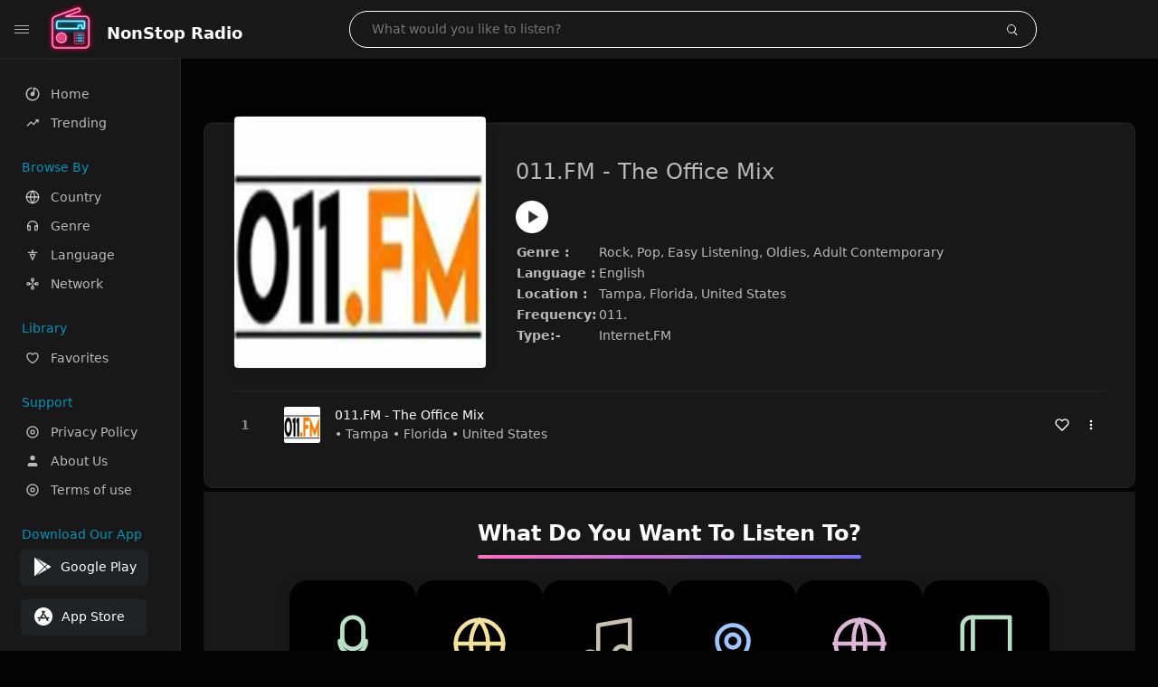

--- FILE ---
content_type: text/html; charset=UTF-8
request_url: https://thenonstopradio.com/radio/011_fm_the_office_mix_us
body_size: 7012
content:
<!DOCTYPE html><html lang="en"><head> <meta charset="UTF-8"> <meta name="viewport" content="width=device-width, user-scalable=no, initial-scale=1.0, maximum-scale=1.0, minimum-scale=1.0"> <meta http-equiv="X-UA-Compatible" content="ie=edge"> <title>Listen 011.FM - The Office Mix Online | Tampa, Florida, United States - NonStop Radio</title><meta name="description" content="Listen to 011.FM - The Office Mix from Tampa, Florida, United States Radio Online. Live English Radio Stations. Discover radio by genres likewise Rock, Pop, Easy Listening, Oldies, Adult Contemporary "> <meta name="keywords" content="FM Radio, Radio Station, Live Radio, Online Radio, Radio Tuner, Local Radio, AM Radio, AM FM Radio"><meta property="al:web:url" content="https://thenonstopradio.com/radio/011_fm_the_office_mix_us" /><meta property="og:site_name" content="NonStop Radio"><meta property="og:title" content="Listen 011.FM - The Office Mix Online | Tampa, Florida, United States - NonStop Radio" /><meta property="og:image" content="https://dvw7f7sqjk3ag.cloudfront.net/images/radio/541.jpg"><meta property="og:url" content="https://thenonstopradio.com/radio/011_fm_the_office_mix_us" /><meta property="og:description" content="Listen to 011.FM - The Office Mix from Tampa, Florida, United States Radio Online. Live English Radio Stations. Discover radio by genres likewise Rock, Pop, Easy Listening, Oldies, Adult Contemporary" /><meta name="twitter:card" content="summary" /><meta name="twitter:title" content="Listen 011.FM - The Office Mix Online | Tampa, Florida, United States - NonStop Radio" /><meta name="twitter:url" content="https://thenonstopradio.com/radio/011_fm_the_office_mix_us" /><meta property="twitter:image" content="https://dvw7f7sqjk3ag.cloudfront.net/images/radio/541.jpg"><meta name="twitter:description" content="Listen to 011.FM - The Office Mix from Tampa, Florida, United States Radio Online. Live English Radio Stations. Discover radio by genres likewise Rock, Pop, Easy Listening, Oldies, Adult Contemporary." /><link rel="canonical" href="https://thenonstopradio.com/radio/011_fm_the_office_mix_us">  <link href="https://dvw7f7sqjk3ag.cloudfront.net/favicon.ico" rel="icon" sizes="32x32"> <link href="https://dvw7f7sqjk3ag.cloudfront.net/favicon.ico" rel="icon" sizes="192x192">  <link rel="apple-touch-icon" href="https://dvw7f7sqjk3ag.cloudfront.net/favicon.ico"> <link rel="apple-touch-icon" sizes="152x152" href="https://dvw7f7sqjk3ag.cloudfront.net/favicon.ico"> <link rel="apple-touch-icon" sizes="180x180" href="https://dvw7f7sqjk3ag.cloudfront.net/favicon.ico"> <link rel="apple-touch-icon" sizes="167x167" href="https://dvw7f7sqjk3ag.cloudfront.net/favicon.ico">  <link rel="preconnect" href="https://fonts.googleapis.com"> <link rel="preconnect" href="https://fonts.gstatic.com" crossorigin> <link href="https://fonts.googleapis.com/css2?family=Open+Sans:wght@300;400;500;600;700;800&display=swap" rel="stylesheet">  <link rel="stylesheet" href="https://thenonstopradio.com/css/vendors.bundle.css" type="text/css"> <link rel="stylesheet" href="https://thenonstopradio.com/css/styles.css?ver=3.4" type="text/css"> <meta name="google-adsense-account" content="ca-pub-4778808349668871">   <script>var base_url = 'https://thenonstopradio.com/';</script><script type="application/ld+json">{	"@context": "http://schema.org",	"@type": "Product",	"name": "https://thenonstopradio.com/radio/011_fm_the_office_mix_us",	"aggregateRating": {	"@type": "AggregateRating",	"ratingValue": "4.2",	"ratingCount": "77",	"reviewCount": "484"	}	} </script> <script async src="https://www.googletagmanager.com/gtag/js?id=G-E5RTQPD5YC"></script><script> window.dataLayer = window.dataLayer || []; function gtag(){dataLayer.push(arguments);} gtag('js', new Date()); gtag('config', 'G-E5RTQPD5YC');</script><script async src="https://pagead2.googlesyndication.com/pagead/js/adsbygoogle.js?client=ca-pub-4778808349668871" data-overlays="top" crossorigin="anonymous"></script></head><style>body.pb-theme-dark { background-color: #040404 !important;}ins.adsbygoogle[data-ad-status="unfilled"] { display: none !important;}</style><body class="pb-theme-dark"> <div id="pb_wrapper"> <div id="pb_progress"></div>  <header id="pb_header"><div class="pb-header-container"> <div class="pb-header-left"> <button type="button" id="pb_hamburger"> <span class="pb-icon-nav"></span> </button>  <a href="https://thenonstopradio.com/" class="pb-brand pb-brand-logo pb-page-link"> <img src="https://dvw7f7sqjk3ag.cloudfront.net/logos.png" alt="" style="width: 60px; border-radius: 3px; margin-right: 10px; height:60px"> </a> <a href="https://thenonstopradio.com/" class="web-title pb-brand pb-page-link" style="z-index: 1; margin-top: 8px;">NonStop Radio</a> </div> <div class="pb-search-form mx-sm-auto"> <input type="text" id="pb-search-input" placeholder="What would you like to listen?"> <button type="button" id="pb_search_icon" class="ms-auto btn p-0"> <i class="pb-icon-search"></i> </button>  </div><nav class="navbar flex-shrink-0"><ul class="navbar-nav flex-row align-items-center"> </ul></nav></div></header>   <aside id="pb_aside"> <nav class="navbar"> <ul class="navbar-nav"> <li class="nav-item "> <a class="nav-link pb-page-link" href="/"> <svg class="nav-link__icon" xmlns="http://www.w3.org/2000/svg" width="18" height="18" viewBox="0 0 24 24" fill="currentColor" stroke-width="2" stroke-linecap="round" stroke-linejoin="round" aria-hidden="true" role="img" focusable="false"> <g> <path fill="none" d="M0 0h24v24H0z"/> <path d="M15 4.582V12a3 3 0 1 1-2-2.83V2.05c5.053.501 9 4.765 9 9.95 0 5.523-4.477 10-10 10S2 17.523 2 12c0-5.185 3.947-9.449 9-9.95v2.012A8.001 8.001 0 0 0 12 20a8 8 0 0 0 3-15.418z"/> </g> </svg> <span class="nav-link__text">Home</span> </a> </li> <li class="nav-item "> <a class="nav-link pb-page-link" href="https://thenonstopradio.com/trending"> <svg class="nav-link__icon" xmlns="http://www.w3.org/2000/svg" width="16" height="16" viewBox="0 0 24 24" fill="currentColor" stroke-width="2" stroke-linecap="round" stroke-linejoin="round" aria-hidden="true" role="img" focusable="false"> <path d="M16 6l2.29 2.29-4.88 4.88-4-4L2 16.59 3.41 18l6-6 4 4 6.3-6.29L22 12V6z" /> </svg> <span class="nav-link__text">Trending</span> </a> </li> <li class="nav-item mt-3"> <span class="pb-aside__title">Browse By</span> </li> <li class="nav-item "> <a class="nav-link pb-page-link" href="https://thenonstopradio.com/country"> <svg class="nav-link__icon" xmlns="http://www.w3.org/2000/svg" width="16" height="16" viewBox="0 0 24 24" fill="none" stroke="currentColor" stroke-width="2" stroke-linecap="round" stroke-linejoin="round" aria-hidden="true" role="img" focusable="false"> <circle cx="12" cy="12" r="10"></circle> <line x1="2" y1="12" x2="22" y2="12"></line> <path d="M12 2a15.3 15.3 0 0 1 0 20a15.3 15.3 0 0 1 0-20"></path> </svg> <span class="nav-link__text">Country</span> </a> </li> <li class="nav-item "> <a class="nav-link pb-page-link" href="https://thenonstopradio.com/genre"> <svg class="nav-link__icon" xmlns="http://www.w3.org/2000/svg" width="16" height="16" viewBox="0 0 24 24" fill="none" stroke="currentColor" stroke-width="2" stroke-linecap="round" stroke-linejoin="round"> <path d="M4 12v5a2 2 0 0 0 2 2h2v-7H6a2 2 0 0 0-2 2zM20 12v5a2 2 0 0 1-2 2h-2v-7h2a2 2 0 0 1 2 2z"></path> <path d="M4 12a8 8 0 0 1 16 0"></path> </svg> <span class="nav-link__text">Genre</span> </a> </li> <li class="nav-item "> <a class="nav-link pb-page-link" href="https://thenonstopradio.com/language"> <svg class="nav-link__icon" xmlns="http://www.w3.org/2000/svg" width="16" height="16" viewBox="0 0 24 24" fill="none" stroke="currentColor" stroke-width="2" stroke-linecap="round" stroke-linejoin="round"> <path d="M5 8h14"></path> <path d="M12 20l4-9H8l4 9z"></path> <path d="M12 4v4"></path> </svg> <span class="nav-link__text">Language</span> </a> </li> <li class="nav-item "> <a class="nav-link pb-page-link" href="https://thenonstopradio.com/network"> <svg class="nav-link__icon" xmlns="http://www.w3.org/2000/svg" width="16" height="16" viewBox="0 0 24 24" fill="none" stroke="currentColor" stroke-width="2" stroke-linecap="round" stroke-linejoin="round"> <circle cx="5" cy="12" r="2"></circle> <circle cx="19" cy="12" r="2"></circle> <circle cx="12" cy="5" r="2"></circle> <circle cx="12" cy="19" r="2"></circle> <line x1="7" y1="12" x2="10" y2="12"></line> <line x1="14" y1="12" x2="17" y2="12"></line> <line x1="12" y1="7" x2="12" y2="10"></line> <line x1="12" y1="14" x2="12" y2="17"></line> </svg> <span class="nav-link__text">Network</span> </a> </li> <li class="nav-item mt-3"> <span class="pb-aside__title">Library</span> </li> <li class="nav-item "> <a class="nav-link pb-page-link" href="https://thenonstopradio.com/favorites"> <svg class="nav-link__icon" xmlns="http://www.w3.org/2000/svg" width="16" height="16" viewBox="0 0 24 24" fill="currentColor" stroke-width="2" stroke-linecap="round" stroke-linejoin="round" aria-hidden="true" role="img" focusable="false"> <g> <path fill="none" d="M0 0H24V24H0z"/> <path d="M16.5 3C19.538 3 22 5.5 22 9c0 7-7.5 11-10 12.5C9.5 20 2 16 2 9c0-3.5 2.5-6 5.5-6C9.36 3 11 4 12 5c1-1 2.64-2 4.5-2zm-3.566 15.604c.881-.556 1.676-1.109 2.42-1.701C18.335 14.533 20 11.943 20 9c0-2.36-1.537-4-3.5-4-1.076 0-2.24.57-3.086 1.414L12 7.828l-1.414-1.414C9.74 5.57 8.576 5 7.5 5 5.56 5 4 6.656 4 9c0 2.944 1.666 5.533 4.645 7.903.745.592 1.54 1.145 2.421 1.7.299.189.595.37.934.572.339-.202.635-.383.934-.571z"/> </g> </svg> <span class="nav-link__text">Favorites</span> </a> </li><li class="nav-item mt-3"> <span class="pb-aside__title">Support</span></li><li class="nav-item "> <a class="nav-link pb-page-link" href="https://thenonstopradio.com/privacy-policy"><svg class="nav-link__icon" xmlns="http://www.w3.org/2000/svg" width="16" height="16" viewBox="0 0 24 24" fill="currentColor" stroke-width="2" stroke-linecap="round" stroke-linejoin="round" aria-hidden="true" role="img" focusable="false"> <g> <path fill="none" d="M0 0h24v24H0z"></path> <path d="M12 20a8 8 0 1 0 0-16 8 8 0 0 0 0 16zm0 2C6.477 22 2 17.523 2 12S6.477 2 12 2s10 4.477 10 10-4.477 10-10 10zm0-8a2 2 0 1 0 0-4 2 2 0 0 0 0 4zm0 2a4 4 0 1 1 0-8 4 4 0 0 1 0 8z"></path> </g> </svg> <span class="nav-link__text">Privacy Policy</span> </a></li><li class="nav-item "> <a class="nav-link pb-page-link" href="https://thenonstopradio.com/about-us"><svg class="nav-link__icon" xmlns="http://www.w3.org/2000/svg" width="16" height="16" viewBox="0 0 24 24" fill="currentColor" stroke-width="2" stroke-linecap="round" stroke-linejoin="round" aria-hidden="true" role="img" focusable="false"> <path d="M20 21v-2a4 4 0 0 0-4-4H8a4 4 0 0 0-4 4v2"></path><circle cx="12" cy="7" r="4"></circle> </svg> <span class="nav-link__text">About Us</span> </a></li><li class="nav-item "> <a class="nav-link pb-page-link" href="https://thenonstopradio.com/terms-condition"><svg class="nav-link__icon" xmlns="http://www.w3.org/2000/svg" width="16" height="16" viewBox="0 0 24 24" fill="currentColor" stroke-width="2" stroke-linecap="round" stroke-linejoin="round" aria-hidden="true" role="img" focusable="false"> <g> <path fill="none" d="M0 0h24v24H0z"></path> <path d="M12 20a8 8 0 1 0 0-16 8 8 0 0 0 0 16zm0 2C6.477 22 2 17.523 2 12S6.477 2 12 2s10 4.477 10 10-4.477 10-10 10zm0-8a2 2 0 1 0 0-4 2 2 0 0 0 0 4zm0 2a4 4 0 1 1 0-8 4 4 0 0 1 0 8z"></path> </g> </svg> <span class="nav-link__text">Terms of use</span> </a></li><li class="nav-item mt-3"><span class="pb-aside__title">Download Our App</span></li><li class="nav-item"> <div style="margin-left: 14px;" class="d-flex align-items-center pb-app-download"> <a href="https://play.google.com/store/apps/details?id=com.liveradio.fmradio.radiotuner.radiostation.amradio" class="btn d-flex align-items-center ms-2" target="_blank"> <svg viewBox="0 0 24 24" width="24" height="24"> <path fill="none" d="M0 0h24v24H0z"></path> <path fill="currentColor" d="M3.609 1.814L13.792 12 3.61 22.186a.996.996 0 0 1-.61-.92V2.734a1 1 0 0 1 .609-.92zm10.89 10.893l2.302 2.302-10.937 6.333 8.635-8.635zm3.199-3.198l2.807 1.626a1 1 0 0 1 0 1.73l-2.808 1.626L15.206 12l2.492-2.491zM5.864 2.658L16.802 8.99l-2.303 2.303-8.635-8.635z"></path> </svg> <span class="ms-2">Google Play</span> </a> </div><div style="margin-left: 23px;margin-top: 15px;" class="d-flex align-items-center pb-app-download"><a href="https://apps.apple.com/us/app/fm-radio-am-fm-radio-tuner/id6478802029" class="btn d-flex align-items-center" style="width: 139px;" target="_blank"> <svg viewBox="0 0 24 24" width="24" height="24"> <path fill="none" d="M0 0h24v24H0z"></path> <path fill="currentColor" d="M12 2c5.523 0 10 4.477 10 10s-4.477 10-10 10S2 17.523 2 12 6.477 2 12 2zM8.823 15.343c-.395-.477-.886-.647-1.479-.509l-.15.041-.59 1.016a.823.823 0 0 0 1.366.916l.062-.093.79-1.371zM13.21 8.66c-.488.404-.98 1.597-.29 2.787l3.04 5.266a.824.824 0 0 0 1.476-.722l-.049-.1-.802-1.392h1.19a.82.82 0 0 0 .822-.823.82.82 0 0 0-.72-.816l-.103-.006h-2.14L13.44 9.057l-.23-.396zm.278-3.044a.825.825 0 0 0-1.063.21l-.062.092-.367.633-.359-.633a.824.824 0 0 0-1.476.722l.049.1.838 1.457-2.685 4.653H6.266a.82.82 0 0 0-.822.822c0 .421.312.766.719.817l.103.006h7.48c.34-.64-.06-1.549-.81-1.638l-.121-.007h-2.553l3.528-6.11a.823.823 0 0 0-.302-1.124z"></path> </svg> <span class="ms-2">App Store</span></a><div></div></div></li> </ul> </nav>  <footer class="pb-footer"> <p class="text-muted pb-copy">@2026 NonStop Radio</p> </footer> </aside> <main id="pb_main"> <div class="pb-main-container"><ins class="adsbygoogle" style="display:block" data-ad-client="ca-pub-4778808349668871" data-ad-slot="3419695248" data-ad-format="auto" data-full-width-responsive="true"></ins><script> (adsbygoogle = window.adsbygoogle || []).push({});</script> <div class="pb-card pb-card--collection nsofts_border"> <div style="margin-top:15px" class="pb-card--collection__head"> <div class="pb-card--collection__cover nsofts_border"> <img onerror="this.src='https://dvw7f7sqjk3ag.cloudfront.net/logo.png';" src="https://dvw7f7sqjk3ag.cloudfront.net/images/radio/541.jpg" alt="011.FM - The Office Mix"> </div> <div class="pb-card--collection__content"> <h1>011.FM - The Office Mix</h1><button type="button" style="display: inline-block !important; margin-top: 10px;" class="pb-btn-play" data-play-id="541"></button><table style="margin-top: 10px;"> <tbody> <tr> <th>Genre :</th> <td >Rock, Pop, Easy Listening, Oldies, Adult Contemporary </td> </tr> <tr > <th >Language :</th> <td >English</td> </tr> <tr > <th >Location :</th> <td >Tampa, Florida, United States</td> </tr> <tr > <th >Frequency:</th> <td >011.</td> </tr> <tr > <th >Type:-</th> <td >Internet,FM</td> </tr> </tbody></table> </div> </div> <div class="pb-card--collection__body"> <ul class="pb-collection-list"> <li class="pb-collection-list__item" data-audio-id="541" data-audio-name="011.FM - The Office Mix" data-audio-artist="Rock, Pop, Easy Listening, Oldies, Adult Contemporary " data-audio-album="Rock, Pop, Easy Listening, Oldies, Adult Contemporary " data-audio-url="https://listen.011fm.com/stream01" data-audio-cover="https://dvw7f7sqjk3ag.cloudfront.net/images/radio/541.jpg"> <button type="button" class="pb-btn-play" data-play-id="541"></button> <span class="pb-collection-list__item__number"></span> <div class="pb-collection-list__cover" data-play-id="541"> <img onerror="this.src='https://dvw7f7sqjk3ag.cloudfront.net/logo.png';" src="https://dvw7f7sqjk3ag.cloudfront.net/images/radio/541.jpg" alt=""> <div class="pb-collection-list__cover__content"> <span class="pb-collection-list__cover__title">011.FM - The Office Mix</span> <span class="pb-collection-list__cover__sub-title" > • Tampa • Florida • United States</span> </div> </div> <button class="pb-btn-fav d-inline-flex align-items-center" data-fav-id="541"> <svg xmlns="http://www.w3.org/2000/svg" width="16" height="16" viewBox="0 0 24 24" fill="none" stroke="currentColor" stroke-width="2" stroke-linecap="round" stroke-linejoin="round"> <path d="M20.84 4.61a5.5 5.5 0 0 0-7.78 0L12 5.67l-1.06-1.06a5.5 5.5 0 0 0-7.78 7.78l1.06 1.06L12 21.23l7.78-7.78 1.06-1.06a5.5 5.5 0 0 0 0-7.78z" /> </svg> </button> <div class="dropdown"> <a href="javascript:void(0);" data-bs-toggle="dropdown"> <svg xmlns="http://www.w3.org/2000/svg" width="16" height="16" viewBox="0 0 24 24" fill="currentColor" stroke="currentColor" stroke-width="0" stroke-linecap="round" stroke-linejoin="round"> <circle cx="12" cy="12" r="2"></circle> <circle cx="12" cy="6" r="2"></circle> <circle cx="12" cy="18" r="2"></circle> </svg> </a> <ul class="dropdown-menu dropdown-menu-end"> <li><a class="dropdown-item pb-btn-np" href="javascript:void(0)" data-play-id="541">Next to play</a></li> <li><a class="dropdown-item pb-btn-aq" href="javascript:void(0)" data-play-id="541">Add to queue</a></li> <li><a class="dropdown-item" href="javascript:void(0);" data-share-id="011_fm_the_office_mix_us" data-bs-toggle="modal" data-bs-target="#pb_share_music">Share</a></li> <li><hr class="dropdown-divider"></li> <li><a class="dropdown-item pb-btn-p" href="javascript:void(0)" data-play-id="541">Play</a></li> </ul> </div> </li> </ul> </div> </div><section class="listen-row"> <h2 class="listen-heading">What Do You Want To Listen To?</h2> <div class="listen-scroller">  <a class="listen-card pb-page-link" href="/genre/talk"> <div class="icon"> <svg viewBox="0 0 24 24" fill="none" stroke="currentColor" stroke-width="1.6" stroke-linecap="round" stroke-linejoin="round"> <rect x="8" y="2" width="8" height="12" rx="4"></rect> <path d="M12 14v4"></path> <path d="M7 11a5 5 0 0 0 10 0"></path> <path d="M8 20h8"></path> </svg> </div> <span class="label">Talk</span> </a>  <a class="listen-card pb-page-link" href="/genre/sports"> <div class="icon"> <svg viewBox="0 0 24 24" fill="none" stroke="currentColor" stroke-width="1.6" stroke-linecap="round" stroke-linejoin="round"> <circle cx="12" cy="12" r="9"></circle> <path d="M3 12h18"></path> <path d="M12 3a14 14 0 0 1 0 18"></path> <path d="M12 3a14 14 0 0 0 0 18"></path> </svg> </div> <span class="label">Sports</span> </a>  <a class="listen-card pb-page-link" href="/genre/music"> <div class="icon"> <svg viewBox="0 0 24 24" fill="none" stroke="currentColor" stroke-width="1.6" stroke-linecap="round" stroke-linejoin="round"> <path d="M9 18V5l12-2v13"></path> <circle cx="6" cy="18" r="3"></circle> <circle cx="18" cy="16" r="3"></circle> </svg> </div> <span class="label">Music</span> </a>  <a class="listen-card pb-page-link" href="/genre/local"> <div class="icon"> <svg viewBox="0 0 24 24" fill="none" stroke="currentColor" stroke-width="1.6" stroke-linecap="round" stroke-linejoin="round"> <path d="M12 21s-6-5.1-6-10a6 6 0 0 1 12 0c0 4.9-6 10-6 10z"></path> <circle cx="12" cy="11" r="2.5"></circle> </svg> </div> <span class="label">Local</span> </a>  <a class="listen-card pb-page-link" href="/genre/international"> <div class="icon"> <svg viewBox="0 0 24 24" fill="none" stroke="currentColor" stroke-width="1.6" stroke-linecap="round" stroke-linejoin="round"> <circle cx="12" cy="12" r="9"></circle> <path d="M2.5 12h19"></path> <path d="M12 3c3 3.5 3 14 0 18"></path> <path d="M12 3c-3 3.5-3 14 0 18"></path> </svg> </div> <span class="label">International</span> </a>  <a class="listen-card pb-page-link" href="/genre/news"> <div class="icon"> <svg viewBox="0 0 24 24" fill="none" stroke="currentColor" stroke-width="1.6" stroke-linecap="round" stroke-linejoin="round"> <path d="M3 5.5A3.5 3.5 0 0 1 6.5 2H21v18H6.5A3.5 3.5 0 0 0 3 23z"></path> <path d="M7 2v18"></path> </svg> </div> <span class="label">News</span> </a> </div></section> <footer class="pb-footer d-md-flex justify-content-between align-items-center flex-row-reverse"> <div class="d-flex"> <div class="d-flex align-items-center pb-app-download"> <a style="margin-right: 11px;" href="https://play.google.com/store/apps/details?id=com.liveradio.fmradio.radiotuner.radiostation.amradio" class="btn d-flex align-items-center ms-2" target="_blank"> <svg viewBox="0 0 24 24" width="24" height="24"> <path fill="none" d="M0 0h24v24H0z"/> <path fill="currentColor" d="M3.609 1.814L13.792 12 3.61 22.186a.996.996 0 0 1-.61-.92V2.734a1 1 0 0 1 .609-.92zm10.89 10.893l2.302 2.302-10.937 6.333 8.635-8.635zm3.199-3.198l2.807 1.626a1 1 0 0 1 0 1.73l-2.808 1.626L15.206 12l2.492-2.491zM5.864 2.658L16.802 8.99l-2.303 2.303-8.635-8.635z"/> </svg> <span class="ms-2">Google Play</span> </a><a href="https://apps.apple.com/us/app/fm-radio-am-fm-radio-tuner/id6478802029" class="btn d-flex align-items-center" style="width: 139px;" target="_blank"> <svg viewBox="0 0 24 24" width="24" height="24"> <path fill="none" d="M0 0h24v24H0z"></path> <path fill="currentColor" d="M12 2c5.523 0 10 4.477 10 10s-4.477 10-10 10S2 17.523 2 12 6.477 2 12 2zM8.823 15.343c-.395-.477-.886-.647-1.479-.509l-.15.041-.59 1.016a.823.823 0 0 0 1.366.916l.062-.093.79-1.371zM13.21 8.66c-.488.404-.98 1.597-.29 2.787l3.04 5.266a.824.824 0 0 0 1.476-.722l-.049-.1-.802-1.392h1.19a.82.82 0 0 0 .822-.823.82.82 0 0 0-.72-.816l-.103-.006h-2.14L13.44 9.057l-.23-.396zm.278-3.044a.825.825 0 0 0-1.063.21l-.062.092-.367.633-.359-.633a.824.824 0 0 0-1.476.722l.049.1.838 1.457-2.685 4.653H6.266a.82.82 0 0 0-.822.822c0 .421.312.766.719.817l.103.006h7.48c.34-.64-.06-1.549-.81-1.638l-.121-.007h-2.553l3.528-6.11a.823.823 0 0 0-.302-1.124z"></path> </svg> <span class="ms-2">App Store</span></a> </div> </div> <div class="mt-4 mt-md-0"> <p class="text-muted">Copyright © 2026 NonStop Radio, All rights reserved.</p> <p class="mb-0"> <a href="https://www.facebook.com/thenonstopradio" target="_blank" >Facebook</a>⠀•⠀ <a href="https://twitter.com/non_stopradio" target="_blank" >Twitter</a>⠀•⠀ <a href="https://www.instagram.com/thenonstopradio/" target="_blank" >Instagram</a> </p> </div></footer> </div></main> <div id="pb_playlist"> <div id="pb_playlist_head"> <span id="pb_playlist_head_title">Next Up</span> <a href="javascript:void(0);" id="pb_playlist_clear">Clear</a> <a href="javascript:void(0);" id="pb_playlist_head_close">&times;</a> </div> <div id="pb_playlist_body"> <div id="pb_playlist_empty" class="col-sm-8 mx-auto text-center"> <p>Your queue is empty, Click the play button on an album, song, or playlist to add it to your queue</p> </div> </div> </div> <div id="pb_player"> <button class="pb-btn-player amplitude-prev"> <svg role="presentation"> <use xlink:href="https://thenonstopradio.com/images/player-icons.svg#prev"></use> </svg> </button> <button class="pb-btn-player amplitude-play-pause"> <svg class="pb-btn-player__play" role="presentation"> <use xlink:href="https://thenonstopradio.com/images/player-icons.svg#play"></use> </svg> <svg class="pb-btn-player__pause" role="presentation"> <use xlink:href="https://thenonstopradio.com/images/player-icons.svg#pause"></use> </svg> </button> <button class="pb-btn-player amplitude-next"> <svg role="presentation"> <use xlink:href="https://thenonstopradio.com/images/player-icons.svg#next"></use> </svg> </button> <button class="pb-btn-player amplitude-repeat"> <svg role="presentation"> <use xlink:href="https://thenonstopradio.com/images/player-icons.svg#repeat"></use> </svg> </button> <button class="pb-btn-player amplitude-shuffle"> <svg role="presentation"> <use xlink:href="https://thenonstopradio.com/images/player-icons.svg#shuffle"></use> </svg> </button> <div class="pb-player-cover"> <img src="https://dvw7f7sqjk3ag.cloudfront.net/favicon.ico" data-amplitude-song-info="cover_art_url" alt=""> <div class="pb-player-cover__content"> <div class="pb-player-cover__content__head"> <span class="pb-player-cover__title" data-amplitude-song-info="name">NonStop Radio</span> <span class="pb-player-cover__sub-title" data-amplitude-song-info="artist">NonStop Radio</span> <span class="pb-player-timer"> <span class="amplitude-current-minutes" ></span>:<span class="amplitude-current-seconds"></span> / <span class="amplitude-duration-minutes"></span>:<span class="amplitude-duration-seconds"></span> </span> </div> <div style="display: none;" class="pb-player-progress" id="pb-player-progress_id"> <input type="range" class="amplitude-song-slider" value="0"> <progress class="pb-player-progress__played amplitude-song-played-progress"></progress> <progress class="pb-player-progress__buffered amplitude-buffered-progress" value="0"></progress> </div><svg id="pb-btn-player__loader" style="display: none;" width="38" height="38" viewBox="0 0 38 38" xmlns="http://www.w3.org/2000/svg" stroke="#fff"> <g fill="none" fill-rule="evenodd"> <g transform="translate(1 1)" stroke-width="2"> <circle stroke-opacity=".5" cx="18" cy="18" r="18"/> <path d="M36 18c0-9.94-8.06-18-18-18"> <animateTransform attributeName="transform" type="rotate" from="0 18 18" to="360 18 18" dur="1s" repeatCount="indefinite"/> </path> </g> </g></svg> </div> </div> <button class="pb-btn-player amplitude-mute"> <svg class="pb-btn-player__muted" role="presentation"> <use xlink:href="https://thenonstopradio.com/images/player-icons.svg#muted"></use> </svg> <svg class="pb-btn-player__volume" role="presentation"> <use xlink:href="https://thenonstopradio.com/images/player-icons.svg#volume"></use> </svg> </button> <input type="range" class="pb-player-volume-slider amplitude-volume-slider" value="50"> <button id="pb_playlist_toggler" class="pb-btn-player"> <svg role="presentation"> <use xlink:href="https://thenonstopradio.com/images/player-icons.svg#list"></use> </svg> </button> </div> </div> <div id="pb_share_music" class="modal fade" tabindex="-1" aria-labelledby="exampleModalLabel" aria-hidden="true"> <div class="modal-dialog modal-dialog-centered modal-dialog-scrollable"> <div class="modal-content"> <div class="modal-header px-4"> <h5 class="modal-title">Share your music</h5> <button type="button" class="btn-close" data-bs-dismiss="modal" aria-label="Close">&times;</button> </div> <div class="modal-body p-4"> <div class="d-flex align-items-center mb-3"> <span class="pb-share-icon d-flex align-items-center justify-content-center rounded-circle"> <svg viewBox="0 0 24 24" width="20" height="20"> <path fill="none" d="M0 0h24v24H0z"/> <path fill="currentColor" d="M18.364 15.536L16.95 14.12l1.414-1.414a5 5 0 1 0-7.071-7.071L9.879 7.05 8.464 5.636 9.88 4.222a7 7 0 0 1 9.9 9.9l-1.415 1.414zm-2.828 2.828l-1.415 1.414a7 7 0 0 1-9.9-9.9l1.415-1.414L7.05 9.88l-1.414 1.414a5 5 0 1 0 7.071 7.071l1.414-1.414 1.415 1.414zm-.708-10.607l1.415 1.415-7.071 7.07-1.415-1.414 7.071-7.07z"/> </svg> </span> <div class="ps-3"> <span class="fw-semibold pb-share-title d-block fs-6">Shareable Link</span> <span>Anyone with this link can access music.</span> </div> </div> <div class="pb-code-view d-flex align-items-start mb-4"> <pre id="pb_share_music_url" class="pb-code-view__pre"></pre> <a href="javascript:void(0);" class="pb-code-view__copy" data-copy="pb_share_music_url"> <svg viewBox="0 0 24 24" width="16" height="16"> <path fill="none" d="M0 0h24v24H0z"/> <path fill="currentColor" d="M7 6V3a1 1 0 0 1 1-1h12a1 1 0 0 1 1 1v14a1 1 0 0 1-1 1h-3v3c0 .552-.45 1-1.007 1H4.007A1.001 1.001 0 0 1 3 21l.003-14c0-.552.45-1 1.007-1H7zM5.003 8L5 20h10V8H5.003zM9 6h8v10h2V4H9v2z"/> </svg> </a> </div> <div class="d-flex align-items-center mb-3"> <span class="pb-share-icon d-flex align-items-center justify-content-center rounded-circle"> <svg viewBox="0 0 24 24" width="20" height="20"> <path fill="none" d="M0 0h24v24H0z"/> <path fill="currentColor" d="M24 12l-5.657 5.657-1.414-1.414L21.172 12l-4.243-4.243 1.414-1.414L24 12zM2.828 12l4.243 4.243-1.414 1.414L0 12l5.657-5.657L7.07 7.757 2.828 12zm6.96 9H7.66l6.552-18h2.128L9.788 21z"/> </svg> </span> <div class="ps-3"> <span class="fw-semibold pb-share-title d-block fs-6">Embedded Code</span> <span>Embed this code anywhere on the website.</span> </div> </div> <div class="pb-code-view d-flex align-items-start mb-4"> <pre id="pb_share_music_frame" class="pb-code-view__pre"></pre> <a href="javascript:void(0);" class="pb-code-view__copy" data-copy="pb_share_music_frame"> <svg viewBox="0 0 24 24" width="16" height="16"> <path fill="none" d="M0 0h24v24H0z"/> <path fill="currentColor" d="M7 6V3a1 1 0 0 1 1-1h12a1 1 0 0 1 1 1v14a1 1 0 0 1-1 1h-3v3c0 .552-.45 1-1.007 1H4.007A1.001 1.001 0 0 1 3 21l.003-14c0-.552.45-1 1.007-1H7zM5.003 8L5 20h10V8H5.003zM9 6h8v10h2V4H9v2z"/> </svg> </a> </div> </div> </div> </div> </div><div style="margin: 0 auto; " class="modal fade" id="installModal" tabindex="-1" role="dialog" aria-labelledby="installModalLabel" aria-hidden="true"> <div style=" position: absolute; left: 0; right: 0;" class="modal-dialog" role="document"> <div class="modal-content"> <div class="modal-header"><h5 class="modal-title" id="installModalLabel" style="text-align: center;font-size: 21px;background: #536b3d;padding: 17px;color: #fff;">This radio is currently not available, please try after sometime</h5> </div><div class="modal-body" style="text-align: center;font-size: 20px;"> <p>Get our <span style="color: #536b3d;">NonStop Radio</span> mobile app for a better experience.</p> </div> <div class="modal-footer"> <button type="button" class="btn btn-secondary" data-bs-dismiss="modal">Close</button><a target="_blank" href="https://thenonstopradio.com/getapp/index.php"><button data-bs-dismiss="modal" type="button" class="btn btn-primary" style="background: #536b3d;">Get APP</button></a> </div> </div> </div></div>  <script src="https://thenonstopradio.com/js/vendors.bundle.js?v=1.3"></script> <script src="https://thenonstopradio.com/js/notify.js"></script> <script src="https://thenonstopradio.com/js/scripts.bundle.js"></script> </body></html>

--- FILE ---
content_type: text/html; charset=utf-8
request_url: https://www.google.com/recaptcha/api2/aframe
body_size: 268
content:
<!DOCTYPE HTML><html><head><meta http-equiv="content-type" content="text/html; charset=UTF-8"></head><body><script nonce="hFQFqaF-YMhPi8B2jDAQGA">/** Anti-fraud and anti-abuse applications only. See google.com/recaptcha */ try{var clients={'sodar':'https://pagead2.googlesyndication.com/pagead/sodar?'};window.addEventListener("message",function(a){try{if(a.source===window.parent){var b=JSON.parse(a.data);var c=clients[b['id']];if(c){var d=document.createElement('img');d.src=c+b['params']+'&rc='+(localStorage.getItem("rc::a")?sessionStorage.getItem("rc::b"):"");window.document.body.appendChild(d);sessionStorage.setItem("rc::e",parseInt(sessionStorage.getItem("rc::e")||0)+1);localStorage.setItem("rc::h",'1769099279815');}}}catch(b){}});window.parent.postMessage("_grecaptcha_ready", "*");}catch(b){}</script></body></html>